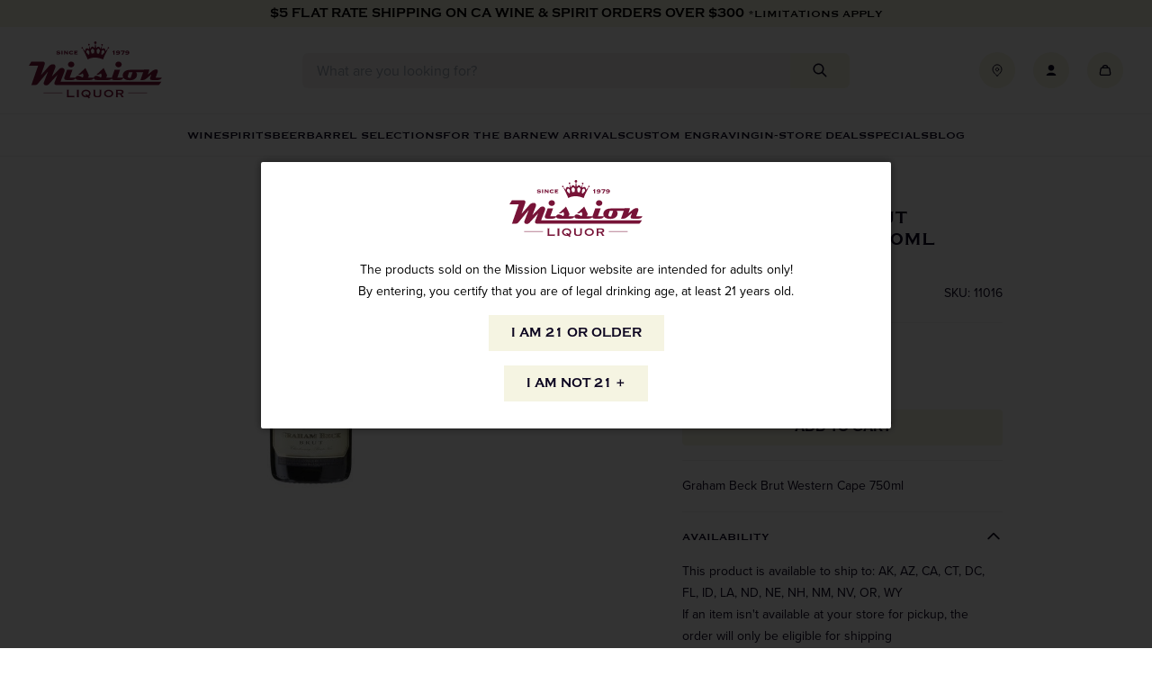

--- FILE ---
content_type: text/javascript
request_url: https://www.missionliquor.com/cdn/shop/t/40/assets/boost-sd-custom.js?v=1769411417517
body_size: 518
content:
window.__BoostCustomization__=(window.__BoostCustomization__??[]).concat([componentRegistry=>{componentRegistry.useModulePlugin("CartAPI",{name:"Integrate theme cart",apply(builder){builder.on("methodFulfilled","addToCart",async payload=>{const html=await(await fetch(window.location.pathname)).text(),doc=new DOMParser().parseFromString(html,"text/html"),cartDrawerElm=document.querySelector("cart-drawer"),newCartDrawerHTML=doc.querySelector("#cart")?.innerHTML,newCartCount=doc.querySelector("#cart-count")?.innerHTML;return cartDrawerElm&&newCartDrawerHTML&&newCartCount&&(cartDrawerElm.querySelector("#cart").innerHTML=newCartDrawerHTML,cartDrawerElm.classList.remove("is-empty"),document.querySelector("#cart-count").innerHTML=newCartCount,document.querySelector(".header-top__cart-btn")?.click()),payload})}})}]);function getProductMetafield(productData,namespace,key){return productData?.metafields?.length&&productData.metafields.find(e=>e.namespace===namespace&&e.key===key)?.value||null}window.__BoostCustomization__=(window.__BoostCustomization__??[]).concat([componentRegistry=>{componentRegistry.useComponentPlugin("ProductItem",{name:"ProductItem component",apply:()=>({afterRender(element){try{const productData=element.getParams()?.props?.product;if(!productData)return;let productId=productData.id;productData.split_product&&(productId=productData.variant_id);const productItem=document.querySelector('[data-product-id="'+productId+'"]');if(!productItem)return;const sale_badge=productItem.querySelector(".boost-sd__product-label"),productBadgeMeta=getProductMetafield(productData,"seed","product_badge");if(productBadgeMeta&&!productItem.querySelector("[js-product-card-badge]")){const badge=document.createElement("div");badge.setAttribute("js-product-card-badge",""),badge.classList.add("product-card__badge"),sale_badge&&badge.classList.add("product-card__badge--sale"),badge.textContent=productBadgeMeta,productItem.appendChild(badge)}const fallbackURL=window.fallbackProductImageUrl||"",img=productItem.querySelector(".boost-sd__product-image-img--main");img&&img.src.includes("boost-pfs-no-image")&&fallbackURL&&(console.log("\u{1F5BC}\uFE0F Replacing Boost placeholder for:",img.id),img.src=fallbackURL,img.srcset="",img.alt=img.alt||"Product image")}catch(error){console.warn("\u26A0\uFE0F ProductItem error:",error)}}})})}]);const customize={updateProductItemISW:componentRegistry=>{componentRegistry.useComponentPlugin("SearchProductItem",{name:"Customize product item ISW",enabled:!0,apply:()=>({afterRender(element){try{const productData=element.getParams()?.props?.product;if(!productData)return;let productId=productData.id;productData.split_product&&(productId=productData.variant_id);const productItem=document.querySelector(`.boost-sd__suggestion-queries-item--product[data-id="${productId}"]`);if(!productItem)return;const sale_badge=productItem.querySelector(".boost-sd__suggestion-queries-item-badge--sale"),productBadgeMeta=getProductMetafield(productData,"seed","product_badge");if(productBadgeMeta&&!productItem.querySelector("[js-product-card-badge]")){const badge=document.createElement("div");badge.setAttribute("js-product-card-badge",""),badge.classList.add("search-card__badge"),sale_badge&&badge.classList.add("search-card__badge--sale"),badge.textContent=productBadgeMeta,productItem.appendChild(badge)}}catch(e){console.warn("\u26A0\uFE0F ISW ProductItem error:",e)}}})})}};window.__BoostCustomization__=(window.__BoostCustomization__??[]).concat([customize.updateProductItemISW]);
//# sourceMappingURL=/cdn/shop/t/40/assets/boost-sd-custom.js.map?v=1769411417517


--- FILE ---
content_type: text/javascript; charset=utf-8
request_url: https://www.missionliquor.com/products/graham-beck-brut-western-cape-750ml-1.js
body_size: 493
content:
{"id":4364488147055,"title":"Graham Beck Brut Western Cape 750ml","handle":"graham-beck-brut-western-cape-750ml-1","description":"\u003cp\u003eGraham Beck Brut Western Cape 750ml\u003c\/p\u003e","published_at":"2025-11-11T09:36:56-08:00","created_at":"2020-01-03T21:45:44-08:00","vendor":"Mission Liquor \u0026 Tobacco, Inc.","type":"SPARKLING","tags":["country-SOUTH AFRICA","department-WINE","kosher-False","organic-False","origin-IMPORTED","region-","size-750ML","sub-category-","type-","varietal-SPARKLING WINE","vintage-NV"],"price":1999,"price_min":1999,"price_max":1999,"available":true,"price_varies":false,"compare_at_price":null,"compare_at_price_min":0,"compare_at_price_max":0,"compare_at_price_varies":false,"variants":[{"id":31235540582511,"title":"Default Title","option1":"Default Title","option2":null,"option3":null,"sku":"11016","requires_shipping":true,"taxable":true,"featured_image":null,"available":true,"name":"Graham Beck Brut Western Cape 750ml","public_title":null,"options":["Default Title"],"price":1999,"weight":1814,"compare_at_price":null,"inventory_management":"shopify","barcode":"699446000059","quantity_rule":{"min":1,"max":null,"increment":1},"quantity_price_breaks":[],"requires_selling_plan":false,"selling_plan_allocations":[]}],"images":["\/\/cdn.shopify.com\/s\/files\/1\/0144\/7703\/3526\/products\/2095_baab351527d89b7da6f499442c943846.jpg?v=1578337797"],"featured_image":"\/\/cdn.shopify.com\/s\/files\/1\/0144\/7703\/3526\/products\/2095_baab351527d89b7da6f499442c943846.jpg?v=1578337797","options":[{"name":"Title","position":1,"values":["Default Title"]}],"url":"\/products\/graham-beck-brut-western-cape-750ml-1","media":[{"alt":null,"id":5742601437295,"position":1,"preview_image":{"aspect_ratio":0.425,"height":600,"width":255,"src":"https:\/\/cdn.shopify.com\/s\/files\/1\/0144\/7703\/3526\/products\/2095_baab351527d89b7da6f499442c943846.jpg?v=1578337797"},"aspect_ratio":0.425,"height":600,"media_type":"image","src":"https:\/\/cdn.shopify.com\/s\/files\/1\/0144\/7703\/3526\/products\/2095_baab351527d89b7da6f499442c943846.jpg?v=1578337797","width":255}],"requires_selling_plan":false,"selling_plan_groups":[]}